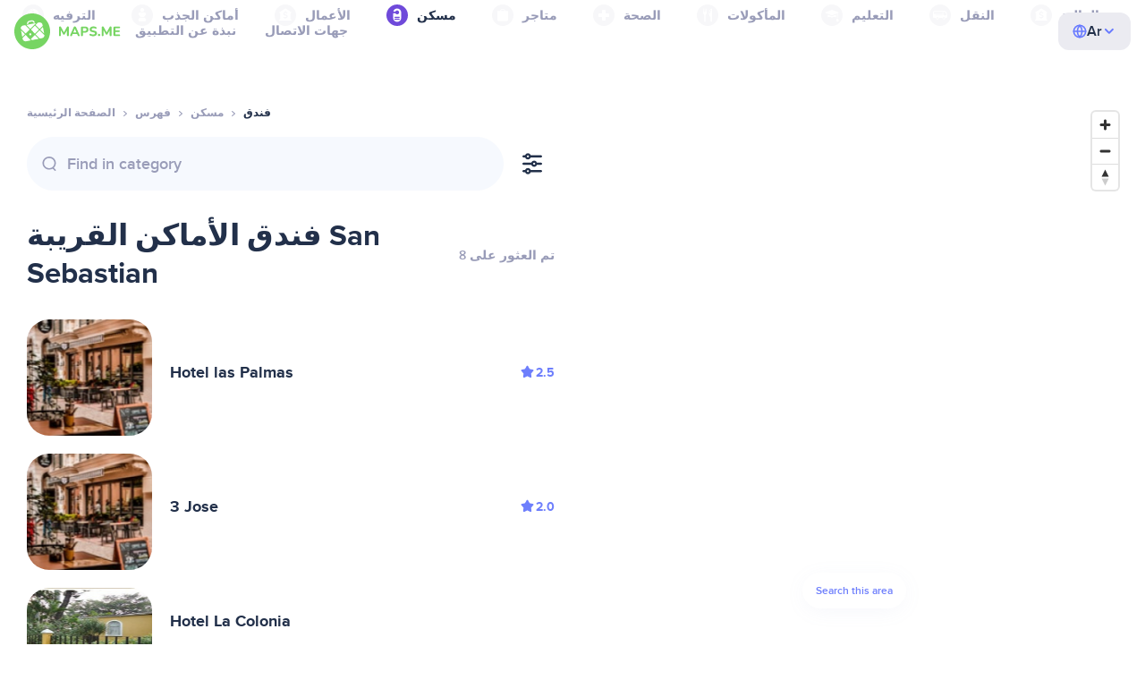

--- FILE ---
content_type: text/html;charset=UTF-8
request_url: https://ae.maps.me/catalog/lodging/tourism-hotel/guatemala/san-sebastian-1039835807/
body_size: 93445
content:
<!DOCTYPE html>
<html>
  <head>
    
    <meta http-equiv="Content-Type" content="text/html; charset=utf-8" />
    <meta
      name="viewport"
      content="width=device-width, initial-scale=1.0, maximum-scale=1.0, user-scalable=0"
    />

    
    
    
    <meta
      name="description"
      content="يوجد فندق من المطاعم في 8، San Sebastian. ابحث عن المطاعم وصنفها بحسب التصنيف والمزايا والتقييمات الواردة عن المنطقة الواقعة في San Sebastian، 8.‏‏فندق: توجد 8 من الأماكن متوفرة في San Sebastian، Guatemala. ابحث عن فندق وصنفها بحسب التصنيف والمزايا والتقييمات في Guatemala للمنطقة الواقعة في مدينة San Sebastian."
    />
    

    <link
      rel="apple-touch-icon"
      sizes="180x180"
      href="/img/favicon/apple-touch-icon.png"
    />
    <link
      rel="icon"
      type="image/png"
      sizes="32x32"
      href="/img/favicon/favicon-32x32.png"
    />
    <link
      rel="icon"
      type="image/png"
      sizes="16x16"
      href="/img/favicon/favicon-16x16.png"
    />
    <link rel="manifest" href="/img/favicon/site.webmanifest" />
    <link
      rel="mask-icon"
      href="/img/favicon/safari-pinned-tab.svg"
      color="#77d563"
    />
    <meta name="msapplication-TileColor" content="#00aba9" />
    <meta name="theme-color" content="#ffffff" />

    <title
    >فندق القريبة من مدينة San Sebastian في Guatemala والعناوين والمواقع الإلكترونية في دليل مسكن. نزّل خرائط MAPS.ME التي تعمل دون الاتصال بالإنترنت.</title>
    
    
    
    
    
    

    <!--Google-->
    <meta
      itemprop="name"
      content="تطبيق MAPS.ME أو (MapsWithMe) عبارة عن خرائط مُفصلة للعالم يمكن تصفحها دون الاتصال بالإنترنت على هواتف iPhone وiPad وAndroid"
    />
    <meta
      itemprop="description"
      content="تطبيق MAPS.ME أو (MapsWithMe) عبارة عن خرائط للعالم أجمع يمكن تصفحها دون الاتصال بالإنترنت. خريطة الولايات المتحدة: نيويورك وسان فرانسيسكو وواشنطن. خريطة فرنسا: باريس. خريطة إيطاليا: روما وفينيسيا وفلورنسا وريميني. خريطة إسبانيا: برشلونة ومدريد. وخرائط اليابان وبريطانيا العظمى وتركيا وروسيا والهند. لأجهزة Android وiOS."
    />
    <meta itemprop="image" content="/img/logo.png" />
    <!--Twitter-->
    <meta name="twitter:card" content="summary" />
    <meta
      name="twitter:title"
      content="تطبيق MAPS.ME أو (MapsWithMe) عبارة عن خرائط مُفصلة للعالم يمكن تصفحها دون الاتصال بالإنترنت على هواتف iPhone وiPad وAndroid"
    />
    <meta
      name="twitter:description"
      content="تطبيق MAPS.ME أو (MapsWithMe) عبارة عن خرائط للعالم أجمع يمكن تصفحها دون الاتصال بالإنترنت. خريطة الولايات المتحدة: نيويورك وسان فرانسيسكو وواشنطن. خريطة فرنسا: باريس. خريطة إيطاليا: روما وفينيسيا وفلورنسا وريميني. خريطة إسبانيا: برشلونة ومدريد. وخرائط اليابان وبريطانيا العظمى وتركيا وروسيا والهند. لأجهزة Android وiOS."
    />
    <meta name="twitter:image:src" content="/img/logo.png" />
    <!--Facebook-->
    <meta
      property="og:site_name"
      content="تطبيق MAPS.ME أو (MapsWithMe) عبارة عن خرائط مُفصلة للعالم يمكن تصفحها دون الاتصال بالإنترنت على هواتف iPhone وiPad وAndroid"
    />
    <meta
      property="og:description"
      content="تطبيق MAPS.ME أو (MapsWithMe) عبارة عن خرائط للعالم أجمع يمكن تصفحها دون الاتصال بالإنترنت. خريطة الولايات المتحدة: نيويورك وسان فرانسيسكو وواشنطن. خريطة فرنسا: باريس. خريطة إيطاليا: روما وفينيسيا وفلورنسا وريميني. خريطة إسبانيا: برشلونة ومدريد. وخرائط اليابان وبريطانيا العظمى وتركيا وروسيا والهند. لأجهزة Android وiOS."
    />
    <meta property="og:image" content="/img/logo.png" />
    <meta
      property="og:title"
      content="تطبيق MAPS.ME أو (MapsWithMe) عبارة عن خرائط مُفصلة للعالم يمكن تصفحها دون الاتصال بالإنترنت على هواتف iPhone وiPad وAndroid"
    />
    <meta property="og:type" content="website" />
    <meta property="og:url" content="https://ae.maps.me" />
    <link
      rel="alternate"
      hreflang="en"
      href="https://maps.me/catalog/lodging/tourism-hotel/guatemala/san-sebastian-1039835807/"
    /><link
      rel="alternate"
      hreflang="ar"
      href="https://ae.maps.me/catalog/lodging/tourism-hotel/guatemala/san-sebastian-1039835807/"
    /><link
      rel="alternate"
      hreflang="pt-br"
      href="https://br.maps.me/catalog/lodging/tourism-hotel/guatemala/san-sebastian-1039835807/"
    /><link
      rel="alternate"
      hreflang="fr"
      href="https://fr.maps.me/catalog/lodging/tourism-hotel/guatemala/san-sebastian-1039835807/"
    /><link
      rel="alternate"
      hreflang="de"
      href="https://de.maps.me/catalog/lodging/tourism-hotel/guatemala/san-sebastian-1039835807/"
    /><link
      rel="alternate"
      hreflang="it"
      href="https://it.maps.me/catalog/lodging/tourism-hotel/guatemala/san-sebastian-1039835807/"
    /><link
      rel="alternate"
      hreflang="ru"
      href="https://ru.maps.me/catalog/lodging/tourism-hotel/guatemala/san-sebastian-1039835807/"
    /><link
      rel="alternate"
      hreflang="zh"
      href="https://cn.maps.me/catalog/lodging/tourism-hotel/guatemala/san-sebastian-1039835807/"
    /><link
      rel="alternate"
      hreflang="zf"
      href="https://zf.maps.me/catalog/lodging/tourism-hotel/guatemala/san-sebastian-1039835807/"
    /><link
      rel="alternate"
      hreflang="es"
      href="https://es.maps.me/catalog/lodging/tourism-hotel/guatemala/san-sebastian-1039835807/"
    /><link
      rel="alternate"
      hreflang="tr"
      href="https://tr.maps.me/catalog/lodging/tourism-hotel/guatemala/san-sebastian-1039835807/"
    /><link
      rel="alternate"
      hreflang="hi"
      href="https://hi.maps.me/catalog/lodging/tourism-hotel/guatemala/san-sebastian-1039835807/"
    /><link
      rel="alternate"
      hreflang="vi"
      href="https://vn.maps.me/catalog/lodging/tourism-hotel/guatemala/san-sebastian-1039835807/"
    /><link
      rel="alternate"
      hreflang="ja"
      href="https://ja.maps.me/catalog/lodging/tourism-hotel/guatemala/san-sebastian-1039835807/"
    /><link
      rel="alternate"
      hreflang="ko"
      href="https://ko.maps.me/catalog/lodging/tourism-hotel/guatemala/san-sebastian-1039835807/"
    />
    
    <!--social end-->

    <link
      href="/css/light-theme.css"
      rel="stylesheet"
      type="text/css"
    />
    

    <link href="/css/style.css" rel="stylesheet" type="text/css" />
    <link href="/css/mobile.css" rel="stylesheet" type="text/css" />
    <link href="/css/header.css" rel="stylesheet" type="text/css" />
    <meta property="og:test" content="light" />

    <!-- Google Tag Manager -->
    <script>
      (function (w, d, s, l, i) {
        w[l] = w[l] || [];
        w[l].push({
          "gtm.start": new Date().getTime(),
          event: "gtm.js",
        });
        var f = d.getElementsByTagName(s)[0],
          j = d.createElement(s),
          dl = l != "dataLayer" ? "&l=" + l : "";
        j.async = true;
        j.src = "https://www.googletagmanager.com/gtm.js?id=" + i + dl;
        f.parentNode.insertBefore(j, f);
      })(window, document, "script", "dataLayer", "GTM-T43L9CP");
    </script>
    <!-- End Google Tag Manager -->
    <script
      src="//geoip-js.com/js/apis/geoip2/v2.1/geoip2.js"
      type="text/javascript"
    ></script>
  
    <script src="https://api.mapbox.com/mapbox-gl-js/v1.12.0/mapbox-gl.js"></script>
    <link
      href="https://api.mapbox.com/mapbox-gl-js/v1.12.0/mapbox-gl.css"
      rel="stylesheet"
    />
  </head>
  <body class="theme-light">
    <div class="mainwrap">
      <div class="top-content">
        <header
    class="page-header"
  >
    <div class="page-header-content-wrapper">
      <div class="page-header-left-side">
        <a
          class="page-header-logo page-header-logo--long"
          href="/"
          ><img src="/img/logo-full.svg" alt="Maps.me" />
        </a>
        <a
          class="page-header-logo page-header-logo--short"
          href="/"
          ><img src="/img/logo.svg" alt="Maps.me" />
        </a>
        <div class="page-header-navigation js-page-header-navigation">
          <div
            class="page-header-languages page-header-languages--mobile js-page-header-languages-block"
          >
            <div
              class="page-header-languages-current js-page-header-languages-current"
            >
              <div>
                <img src="/img/globe.svg" />
                <div>Ar</div>
              </div>
              <img class="chevron" src="/img/chevron-up.svg" />
            </div>
            <div class="page-header-back js-page-header-languages-current">
              <img src="/img/chevron-left.svg" />
              Menu
            </div>
            <div class="page-header-languages-list">
              <a
                class="filters-check"
                href="https://maps.me/catalog/lodging/tourism-hotel/guatemala/san-sebastian-1039835807/"
              >
                <span class="checkbox"></span
                ><span>English</span>
              </a><a
                class="filters-check active"
                href="https://ae.maps.me/catalog/lodging/tourism-hotel/guatemala/san-sebastian-1039835807/"
              >
                <span class="checkbox"></span
                ><span>Arabic</span>
              </a><a
                class="filters-check"
                href="https://br.maps.me/catalog/lodging/tourism-hotel/guatemala/san-sebastian-1039835807/"
              >
                <span class="checkbox"></span
                ><span>Brazil</span>
              </a><a
                class="filters-check"
                href="https://fr.maps.me/catalog/lodging/tourism-hotel/guatemala/san-sebastian-1039835807/"
              >
                <span class="checkbox"></span
                ><span>French</span>
              </a><a
                class="filters-check"
                href="https://de.maps.me/catalog/lodging/tourism-hotel/guatemala/san-sebastian-1039835807/"
              >
                <span class="checkbox"></span
                ><span>German</span>
              </a><a
                class="filters-check"
                href="https://it.maps.me/catalog/lodging/tourism-hotel/guatemala/san-sebastian-1039835807/"
              >
                <span class="checkbox"></span
                ><span>Italian</span>
              </a><a
                class="filters-check"
                href="https://ru.maps.me/catalog/lodging/tourism-hotel/guatemala/san-sebastian-1039835807/"
              >
                <span class="checkbox"></span
                ><span>Russian</span>
              </a><a
                class="filters-check"
                href="https://cn.maps.me/catalog/lodging/tourism-hotel/guatemala/san-sebastian-1039835807/"
              >
                <span class="checkbox"></span
                ><span>Simplified China</span>
              </a><a
                class="filters-check"
                href="https://zf.maps.me/catalog/lodging/tourism-hotel/guatemala/san-sebastian-1039835807/"
              >
                <span class="checkbox"></span
                ><span>Traditional China</span>
              </a><a
                class="filters-check"
                href="https://es.maps.me/catalog/lodging/tourism-hotel/guatemala/san-sebastian-1039835807/"
              >
                <span class="checkbox"></span
                ><span>Spanish</span>
              </a><a
                class="filters-check"
                href="https://tr.maps.me/catalog/lodging/tourism-hotel/guatemala/san-sebastian-1039835807/"
              >
                <span class="checkbox"></span
                ><span>Turkey</span>
              </a><a
                class="filters-check"
                href="https://hi.maps.me/catalog/lodging/tourism-hotel/guatemala/san-sebastian-1039835807/"
              >
                <span class="checkbox"></span
                ><span>India</span>
              </a><a
                class="filters-check"
                href="https://vn.maps.me/catalog/lodging/tourism-hotel/guatemala/san-sebastian-1039835807/"
              >
                <span class="checkbox"></span
                ><span>Vietnam</span>
              </a><a
                class="filters-check"
                href="https://ja.maps.me/catalog/lodging/tourism-hotel/guatemala/san-sebastian-1039835807/"
              >
                <span class="checkbox"></span
                ><span>Japanese</span>
              </a><a
                class="filters-check"
                href="https://ko.maps.me/catalog/lodging/tourism-hotel/guatemala/san-sebastian-1039835807/"
              >
                <span class="checkbox"></span
                ><span>Korean</span>
              </a>
            </div>
          </div>
          <ul class="js-navigation-list">
            <li
            >
              <a
                class="link"
                href="/app/"
                >نبذة عن التطبيق</a
              >
              <img src="/img/chevron-nav.svg" />
            </li>
            <li
            >
              <a
                class="link"
                href="/contacts/"
                >جهات الاتصال</a
              >
              <img src="/img/chevron-nav.svg" />
            </li>
          </ul>
        </div>
      </div>

      <div
        class="page-header-languages js-page-header-languages-block"
      >
        <div
          class="page-header-languages-current js-page-header-languages-current"
        >
          <img src="/img/globe.svg" />
          <div>Ar</div>
          <img class="chevron" src="/img/chevron-up.svg" />
        </div>

        <div class="page-header-languages-list">
          <a
            class="filters-check"
            href="https://maps.me/catalog/lodging/tourism-hotel/guatemala/san-sebastian-1039835807/"
          >
            <span class="checkbox"></span
            ><span>English</span>
          </a><a
            class="filters-check active"
            href="https://ae.maps.me/catalog/lodging/tourism-hotel/guatemala/san-sebastian-1039835807/"
          >
            <span class="checkbox"></span
            ><span>Arabic</span>
          </a><a
            class="filters-check"
            href="https://br.maps.me/catalog/lodging/tourism-hotel/guatemala/san-sebastian-1039835807/"
          >
            <span class="checkbox"></span
            ><span>Brazil</span>
          </a><a
            class="filters-check"
            href="https://fr.maps.me/catalog/lodging/tourism-hotel/guatemala/san-sebastian-1039835807/"
          >
            <span class="checkbox"></span
            ><span>French</span>
          </a><a
            class="filters-check"
            href="https://de.maps.me/catalog/lodging/tourism-hotel/guatemala/san-sebastian-1039835807/"
          >
            <span class="checkbox"></span
            ><span>German</span>
          </a><a
            class="filters-check"
            href="https://it.maps.me/catalog/lodging/tourism-hotel/guatemala/san-sebastian-1039835807/"
          >
            <span class="checkbox"></span
            ><span>Italian</span>
          </a><a
            class="filters-check"
            href="https://ru.maps.me/catalog/lodging/tourism-hotel/guatemala/san-sebastian-1039835807/"
          >
            <span class="checkbox"></span
            ><span>Russian</span>
          </a><a
            class="filters-check"
            href="https://cn.maps.me/catalog/lodging/tourism-hotel/guatemala/san-sebastian-1039835807/"
          >
            <span class="checkbox"></span
            ><span>Simplified China</span>
          </a><a
            class="filters-check"
            href="https://zf.maps.me/catalog/lodging/tourism-hotel/guatemala/san-sebastian-1039835807/"
          >
            <span class="checkbox"></span
            ><span>Traditional China</span>
          </a><a
            class="filters-check"
            href="https://es.maps.me/catalog/lodging/tourism-hotel/guatemala/san-sebastian-1039835807/"
          >
            <span class="checkbox"></span
            ><span>Spanish</span>
          </a><a
            class="filters-check"
            href="https://tr.maps.me/catalog/lodging/tourism-hotel/guatemala/san-sebastian-1039835807/"
          >
            <span class="checkbox"></span
            ><span>Turkey</span>
          </a><a
            class="filters-check"
            href="https://hi.maps.me/catalog/lodging/tourism-hotel/guatemala/san-sebastian-1039835807/"
          >
            <span class="checkbox"></span
            ><span>India</span>
          </a><a
            class="filters-check"
            href="https://vn.maps.me/catalog/lodging/tourism-hotel/guatemala/san-sebastian-1039835807/"
          >
            <span class="checkbox"></span
            ><span>Vietnam</span>
          </a><a
            class="filters-check"
            href="https://ja.maps.me/catalog/lodging/tourism-hotel/guatemala/san-sebastian-1039835807/"
          >
            <span class="checkbox"></span
            ><span>Japanese</span>
          </a><a
            class="filters-check"
            href="https://ko.maps.me/catalog/lodging/tourism-hotel/guatemala/san-sebastian-1039835807/"
          >
            <span class="checkbox"></span
            ><span>Korean</span>
          </a>
        </div>
      </div>

      <div class="mobile-menu-button js-mobile-menu-button">
        <img
          class="mobile-menu-image--burger"
          src="/img/burger.svg"
          alt="Maps.me"
        />
        <img
          class="mobile-menu-image--cross"
          src="/img/burger-close.svg"
          alt="Maps.me"
        />
      </div>
    </div>
    <div class="snackbar-error" id="error-alert">
      <div class="snackbar-error-text-container" variant="error"><span class="snackbar-error-text">This section is not available yet</span></div>
      <div class="snackbar-error-icon"><svg width="24" height="24" viewBox="0 0 24 24" fill="none" xmlns="http://www.w3.org/2000/svg"><path d="M12 22C9.34711 22.0024 6.80218 20.9496 4.9263 19.0737C3.05042 17.1978 1.99762 14.6529 2 12V11.8C2.08179 7.79223 4.5478 4.22016 8.26637 2.72307C11.9849 1.22597 16.2381 2.0929 19.074 4.92601C21.9365 7.78609 22.7932 12.0893 21.2443 15.8276C19.6955 19.5659 16.0465 22.0024 12 22ZM12 13.41L13.885 15.295C14.2744 15.6844 14.9056 15.6844 15.295 15.295C15.6844 14.9056 15.6844 14.2744 15.295 13.885L13.41 12L15.295 10.115C15.6844 9.72565 15.6844 9.09437 15.295 8.70501C14.9056 8.31565 14.2744 8.31565 13.885 8.70501L12 10.59L10.115 8.70501C9.72565 8.31565 9.09437 8.31565 8.70501 8.70501C8.31565 9.09437 8.31565 9.72565 8.70501 10.115L10.59 12L8.70508 13.8849C8.31568 14.2743 8.31568 14.9057 8.70508 15.2951C9.09442 15.6844 9.72566 15.6845 10.1151 15.2952L12 13.411V13.41Z" fill="white"></path></svg></div>
    </div>
  </header>
        <!-- end .header-->
        
        
          <div class="top-categories">
    <div class="container">
        <div class="swiper-container">
            <div class="swiper-wrapper">
                <div class="swiper-slide">
                    <div class="menu-category js_open_block"
                         style="--color: #319CFF">
                        <div class="menu-category-head link js_toggle_categories"> <span class="pic">
                                                                            <img src="/img/categories/entertainment-7d60ce76e86377e2fc948d0865602163.svg"
                                                                                 width="24" height="24" alt=""/>
                                                                            </span><span>الترفيه</span>
                        </div>
                        <!-- end .menu-category-head-->
                        <div class="popup">
                            <div class="popup-scroll">
                                <div class="popup-ind">
                                    <ul>
                                        <li>
                                            <a href="/catalog/recreation/sport-athletics/">ألعاب بدنية</a>
                                        </li>
                                        <li>
                                            <a href="/catalog/recreation/sport-basketball/">ملعب كرة سلة</a>
                                        </li>
                                        <li>
                                            <a href="/catalog/recreation/amenity-casino/">كازينو</a>
                                        </li>
                                        <li>
                                            <a href="/catalog/recreation/amenity-cinema/">سينما</a>
                                        </li>
                                        <li>
                                            <a href="/catalog/recreation/leisure-fitness_centre/">مركز لياقة بدنية</a>
                                        </li>
                                        <li>
                                            <a href="/catalog/recreation/sport-football/">ملعب كرة قدم</a>
                                        </li>
                                        <li>
                                            <a href="/catalog/recreation/amenity-library/">مكتبة</a>
                                        </li>
                                        <li>
                                            <a href="/catalog/recreation/sport-multi/">ملاعب الرياضات المتعددة</a>
                                        </li>
                                        <li>
                                            <a href="/catalog/recreation/amenity-nightclub/">نادِ ليلي</a>
                                        </li>
                                        <li>
                                            <a href="/catalog/recreation/leisure-park/">متنزه</a>
                                        </li>
                                        <li>
                                            <a href="/catalog/recreation/man_made-pier/">رصيف بحري</a>
                                        </li>
                                        <li>
                                            <a href="/catalog/recreation/leisure-sauna/">ساونا</a>
                                        </li>
                                        <li>
                                            <a href="/catalog/recreation/leisure-stadium/">استاد</a>
                                        </li>
                                        <li>
                                            <a href="/catalog/recreation/leisure-swimming_pool/">حمام سباحة</a>
                                        </li>
                                        <li>
                                            <a href="/catalog/recreation/amenity-theatre/">مسرح</a>
                                        </li>
                                        <li>
                                            <a href="/catalog/recreation/leisure-water_park/">حديقة مائية</a>
                                        </li>
                                        <li>
                                            <a href="/catalog/recreation/tourism-zoo/">حديقة حيوان</a>
                                        </li>
                                    </ul>
                                </div>
                                <!-- end .popup-ind-->
                            </div>
                            <!-- end .popup-scroll-->
                            <div class="popup-arr"></div>
                        </div>
                        <!-- end .popup-->
                    </div>
                    <!-- end .menu-category-->
                </div>
                <div class="swiper-slide">
                    <div class="menu-category js_open_block"
                         style="--color: #AF63BC">
                        <div class="menu-category-head link js_toggle_categories"> <span class="pic">
                                                                            <img src="/img/categories/attractions-86345dd157fbd2a77d6e6ec71715c2bc.svg"
                                                                                 width="24" height="24" alt=""/>
                                                                            </span><span>أماكن الجذب</span>
                        </div>
                        <!-- end .menu-category-head-->
                        <div class="popup">
                            <div class="popup-scroll">
                                <div class="popup-ind">
                                    <ul>
                                        <li>
                                            <a href="/catalog/attractions/tourism-attraction/">مزار سياحي</a>
                                        </li>
                                        <li>
                                            <a href="/catalog/attractions/historic-castle/">قلعة</a>
                                        </li>
                                        <li>
                                            <a href="/catalog/attractions/amenity-place_of_worship-christian/">كنيسة</a>
                                        </li>
                                        <li>
                                            <a href="/catalog/attractions/historic-memorial/">نصب تذكاري</a>
                                        </li>
                                        <li>
                                            <a href="/catalog/attractions/historic-monument/">معلَم</a>
                                        </li>
                                        <li>
                                            <a href="/catalog/attractions/amenity-place_of_worship-muslim/">Mosque</a>
                                        </li>
                                        <li>
                                            <a href="/catalog/attractions/tourism-museum/">متحف</a>
                                        </li>
                                        <li>
                                            <a href="/catalog/attractions/amenity-place_of_worship-jewish/">معبد يهودي</a>
                                        </li>
                                        <li>
                                            <a href="/catalog/attractions/amenity-place_of_worship-taoist/">معبد</a>
                                        </li>
                                        <li>
                                            <a href="/catalog/attractions/historic-tomb/">مقبرة</a>
                                        </li>
                                        <li>
                                            <a href="/catalog/attractions/tourism-viewpoint/">مكان جذب</a>
                                        </li>
                                        <li>
                                            <a href="/catalog/attractions/historic-wayside_shrine/">ضريح سياحي</a>
                                        </li>
                                    </ul>
                                </div>
                                <!-- end .popup-ind-->
                            </div>
                            <!-- end .popup-scroll-->
                            <div class="popup-arr"></div>
                        </div>
                        <!-- end .popup-->
                    </div>
                    <!-- end .menu-category-->
                </div>
                <div class="swiper-slide">
                    <div class="menu-category js_open_block"
                         style="--color: #5D36B0">
                        <div class="menu-category-head link js_toggle_categories"> <span class="pic">
                                                                            <img src="/img/categories/business-b610e905c38c339acb539c8a6bb3a4c7.svg"
                                                                                 width="24" height="24" alt=""/>
                                                                            </span><span>الأعمال</span>
                        </div>
                        <!-- end .menu-category-head-->
                        <div class="popup">
                            <div class="popup-scroll">
                                <div class="popup-ind">
                                    <ul>
                                        <li>
                                            <a href="/catalog/business/shop-car_parts/">قطع غيار السيارات</a>
                                        </li>
                                        <li>
                                            <a href="/catalog/business/shop-car/">ورشة سيارات</a>
                                        </li>
                                        <li>
                                            <a href="/catalog/business/amenity-car_wash/">مغسلة السيارات</a>
                                        </li>
                                        <li>
                                            <a href="/catalog/business/office-company/">مكاتب الشركات</a>
                                        </li>
                                        <li>
                                            <a href="/catalog/business/shop-dry_cleaning/">التنظيف الجاف</a>
                                        </li>
                                        <li>
                                            <a href="/catalog/business/shop-hairdresser/">مصفف شعر</a>
                                        </li>
                                        <li>
                                            <a href="/catalog/business/shop-laundry/">مغسلة</a>
                                        </li>
                                        <li>
                                            <a href="/catalog/business/office-lawyer/">محامي</a>
                                        </li>
                                        <li>
                                            <a href="/catalog/business/shop-optician/">مركز بصريات</a>
                                        </li>
                                        <li>
                                            <a href="/catalog/business/shop-car_repair-tyres/">إصلاح الإطارات</a>
                                        </li>
                                    </ul>
                                </div>
                                <!-- end .popup-ind-->
                            </div>
                            <!-- end .popup-scroll-->
                            <div class="popup-arr"></div>
                        </div>
                        <!-- end .popup-->
                    </div>
                    <!-- end .menu-category-->
                </div>
                <div class="swiper-slide active">
                    <div class="menu-category active js_open_block"
                         style="--color: #6F4ADA">
                        <div class="menu-category-head link js_toggle_categories"> <span class="pic">
                                                                            <img src="/img/categories/lodging-3101fa6373c6a4ce946195c82f9a8b7d.svg"
                                                                                 width="24" height="24" alt=""/>
                                                                            </span><span>مسكن</span>
                        </div>
                        <!-- end .menu-category-head-->
                        <div class="popup">
                            <div class="popup-scroll">
                                <div class="popup-ind">
                                    <ul>
                                        <li>
                                            <a href="/catalog/lodging/tourism-apartment/">شقق</a>
                                        </li>
                                        <li>
                                            <a href="/catalog/lodging/tourism-camp_site/">مخيَم</a>
                                        </li>
                                        <li>
                                            <a href="/catalog/lodging/tourism-guest_house/">دار ضيافة</a>
                                        </li>
                                        <li>
                                            <a href="/catalog/lodging/tourism-hostel/">بيت للشباب</a>
                                        </li>
                                        <li>
                                            <a href="/catalog/lodging/tourism-hotel/">فندق</a>
                                        </li>
                                        <li>
                                            <a href="/catalog/lodging/tourism-motel/">نُزل</a>
                                        </li>
                                    </ul>
                                </div>
                                <!-- end .popup-ind-->
                            </div>
                            <!-- end .popup-scroll-->
                            <div class="popup-arr"></div>
                        </div>
                        <!-- end .popup-->
                    </div>
                    <!-- end .menu-category-->
                </div>
                <div class="swiper-slide">
                    <div class="menu-category js_open_block"
                         style="--color: #999CB8">
                        <div class="menu-category-head link js_toggle_categories"> <span class="pic">
                                                                            <img src="/img/categories/shops-5aea0688e2b2c67948d3fe515282b853.svg"
                                                                                 width="24" height="24" alt=""/>
                                                                            </span><span>متاجر</span>
                        </div>
                        <!-- end .menu-category-head-->
                        <div class="popup">
                            <div class="popup-scroll">
                                <div class="popup-ind">
                                    <ul>
                                        <li>
                                            <a href="/catalog/shops/shop-bakery/">مخبز</a>
                                        </li>
                                        <li>
                                            <a href="/catalog/shops/shop-beauty/">صالون تجميل</a>
                                        </li>
                                        <li>
                                            <a href="/catalog/shops/shop-books/">متجر كتب</a>
                                        </li>
                                        <li>
                                            <a href="/catalog/shops/shop-butcher/">محل جزارة</a>
                                        </li>
                                        <li>
                                            <a href="/catalog/shops/shop-chemist/">صيدلية</a>
                                        </li>
                                        <li>
                                            <a href="/catalog/shops/shop-clothes/">محل ملابس</a>
                                        </li>
                                        <li>
                                            <a href="/catalog/shops/shop-computer/">متجر كمبيوتر</a>
                                        </li>
                                        <li>
                                            <a href="/catalog/shops/shop-department_store/">متجر كبير</a>
                                        </li>
                                        <li>
                                            <a href="/catalog/shops/shop-florist/">بائع زهور</a>
                                        </li>
                                        <li>
                                            <a href="/catalog/shops/shop-furniture/">متجر لبيع الأثاث</a>
                                        </li>
                                        <li>
                                            <a href="/catalog/shops/shop-gift/">محل هدايا</a>
                                        </li>
                                        <li>
                                            <a href="/catalog/shops/shop-hardware/">متجر لبيع الأجهزة</a>
                                        </li>
                                        <li>
                                            <a href="/catalog/shops/shop-jewelry/">مجوهرات</a>
                                        </li>
                                        <li>
                                            <a href="/catalog/shops/shop-kiosk/">كُشك</a>
                                        </li>
                                        <li>
                                            <a href="/catalog/shops/shop-alcohol/">متجر لبيع المشروبات الكحولية</a>
                                        </li>
                                        <li>
                                            <a href="/catalog/shops/shop-mall/">مركز تجاري</a>
                                        </li>
                                        <li>
                                            <a href="/catalog/shops/amenity-marketplace/">سوق</a>
                                        </li>
                                        <li>
                                            <a href="/catalog/shops/shop-pet/">متجر حيوانات أليفة</a>
                                        </li>
                                        <li>
                                            <a href="/catalog/shops/shop-photo/">معمل الصور</a>
                                        </li>
                                        <li>
                                            <a href="/catalog/shops/shop-shoes/">متجر أحذية</a>
                                        </li>
                                        <li>
                                            <a href="/catalog/shops/shop-sports/">سلع رياضية</a>
                                        </li>
                                        <li>
                                            <a href="/catalog/shops/shop-supermarket/">متجر كبير</a>
                                        </li>
                                        <li>
                                            <a href="/catalog/shops/shop-confectionery/">الحلويات</a>
                                        </li>
                                        <li>
                                            <a href="/catalog/shops/shop-ticket/">متجر تذاكر</a>
                                        </li>
                                        <li>
                                            <a href="/catalog/shops/shop-toys/">متجر ألعاب</a>
                                        </li>
                                        <li>
                                            <a href="/catalog/shops/shop-wine/">محل لبيع النبيذ</a>
                                        </li>
                                    </ul>
                                </div>
                                <!-- end .popup-ind-->
                            </div>
                            <!-- end .popup-scroll-->
                            <div class="popup-arr"></div>
                        </div>
                        <!-- end .popup-->
                    </div>
                    <!-- end .menu-category-->
                </div>
                <div class="swiper-slide">
                    <div class="menu-category js_open_block"
                         style="--color: #28DBBB">
                        <div class="menu-category-head link js_toggle_categories"> <span class="pic">
                                                                            <img src="/img/categories/health-a5112ec65e5c888fae2e25462a5ecb0d.svg"
                                                                                 width="24" height="24" alt=""/>
                                                                            </span><span>الصحة</span>
                        </div>
                        <!-- end .menu-category-head-->
                        <div class="popup">
                            <div class="popup-scroll">
                                <div class="popup-ind">
                                    <ul>
                                        <li>
                                            <a href="/catalog/health/amenity-clinic/">عيادة</a>
                                        </li>
                                        <li>
                                            <a href="/catalog/health/amenity-dentist/">طبيب أسنان</a>
                                        </li>
                                        <li>
                                            <a href="/catalog/health/amenity-doctors/">طبيب بشري</a>
                                        </li>
                                        <li>
                                            <a href="/catalog/health/amenity-hospital/">مستشفى</a>
                                        </li>
                                        <li>
                                            <a href="/catalog/health/amenity-pharmacy/">صيدلية</a>
                                        </li>
                                        <li>
                                            <a href="/catalog/health/amenity-veterinary/">طبيب بيطري</a>
                                        </li>
                                    </ul>
                                </div>
                                <!-- end .popup-ind-->
                            </div>
                            <!-- end .popup-scroll-->
                            <div class="popup-arr"></div>
                        </div>
                        <!-- end .popup-->
                    </div>
                    <!-- end .menu-category-->
                </div>
                <div class="swiper-slide">
                    <div class="menu-category js_open_block"
                         style="--color: #24C17D">
                        <div class="menu-category-head link js_toggle_categories"> <span class="pic">
                                                                            <img src="/img/categories/food-482840d98888ee6d80d9694d22bec315.svg"
                                                                                 width="24" height="24" alt=""/>
                                                                            </span><span>المأكولات</span>
                        </div>
                        <!-- end .menu-category-head-->
                        <div class="popup">
                            <div class="popup-scroll">
                                <div class="popup-ind">
                                    <ul>
                                        <li>
                                            <a href="/catalog/food/amenity-bar/">بار</a>
                                        </li>
                                        <li>
                                            <a href="/catalog/food/amenity-cafe/">مقهى</a>
                                        </li>
                                        <li>
                                            <a href="/catalog/food/amenity-fast_food/">المأكولات السريعة</a>
                                        </li>
                                        <li>
                                            <a href="/catalog/food/amenity-pub/">حانة</a>
                                        </li>
                                        <li>
                                            <a href="/catalog/food/amenity-restaurant/">مطعم</a>
                                        </li>
                                    </ul>
                                </div>
                                <!-- end .popup-ind-->
                            </div>
                            <!-- end .popup-scroll-->
                            <div class="popup-arr"></div>
                        </div>
                        <!-- end .popup-->
                    </div>
                    <!-- end .menu-category-->
                </div>
                <div class="swiper-slide">
                    <div class="menu-category js_open_block"
                         style="--color: #1F9983">
                        <div class="menu-category-head link js_toggle_categories"> <span class="pic">
                                                                            <img src="/img/categories/education-6eeba8b3633828a2bc8a5e5849e3b374.svg"
                                                                                 width="24" height="24" alt=""/>
                                                                            </span><span>التعليم</span>
                        </div>
                        <!-- end .menu-category-head-->
                        <div class="popup">
                            <div class="popup-scroll">
                                <div class="popup-ind">
                                    <ul>
                                        <li>
                                            <a href="/catalog/education/amenity-college/">كلية</a>
                                        </li>
                                        <li>
                                            <a href="/catalog/education/amenity-kindergarten/">روضة أطفال</a>
                                        </li>
                                        <li>
                                            <a href="/catalog/education/amenity-school/">مدرسة</a>
                                        </li>
                                        <li>
                                            <a href="/catalog/education/amenity-university/">جامعة</a>
                                        </li>
                                    </ul>
                                </div>
                                <!-- end .popup-ind-->
                            </div>
                            <!-- end .popup-scroll-->
                            <div class="popup-arr"></div>
                        </div>
                        <!-- end .popup-->
                    </div>
                    <!-- end .menu-category-->
                </div>
                <div class="swiper-slide">
                    <div class="menu-category js_open_block"
                         style="--color: #FB4D6D">
                        <div class="menu-category-head link js_toggle_categories"> <span class="pic">
                                                                            <img src="/img/categories/transport-5f3701dbe5fcb3435103f1d33304467b.svg"
                                                                                 width="24" height="24" alt=""/>
                                                                            </span><span>النقل</span>
                        </div>
                        <!-- end .menu-category-head-->
                        <div class="popup">
                            <div class="popup-scroll">
                                <div class="popup-ind">
                                    <ul>
                                        <li>
                                            <a href="/catalog/transport/aeroway-aerodrome/">مطار</a>
                                        </li>
                                        <li>
                                            <a href="/catalog/transport/amenity-bus_station/">محطة حافلات</a>
                                        </li>
                                        <li>
                                            <a href="/catalog/transport/amenity-car_rental/">تأجير السيارات</a>
                                        </li>
                                        <li>
                                            <a href="/catalog/transport/amenity-car_sharing/">مشاركة السيارات</a>
                                        </li>
                                        <li>
                                            <a href="/catalog/transport/amenity-fuel/">محطة وقود</a>
                                        </li>
                                        <li>
                                            <a href="/catalog/transport/amenity-parking/">أماكن انتظار السيارات</a>
                                        </li>
                                        <li>
                                            <a href="/catalog/transport/railway-subway_entrance/">مترو الأنفاق</a>
                                        </li>
                                        <li>
                                            <a href="/catalog/transport/amenity-taxi/">تاكسي</a>
                                        </li>
                                        <li>
                                            <a href="/catalog/transport/railway-station/">محطة قطار</a>
                                        </li>
                                    </ul>
                                </div>
                                <!-- end .popup-ind-->
                            </div>
                            <!-- end .popup-scroll-->
                            <div class="popup-arr"></div>
                        </div>
                        <!-- end .popup-->
                    </div>
                    <!-- end .menu-category-->
                </div>
                <div class="swiper-slide">
                    <div class="menu-category js_open_block"
                         style="--color: #82C3FF">
                        <div class="menu-category-head link js_toggle_categories"> <span class="pic">
                                                                            <img src="/img/categories/finance-b610e905c38c339acb539c8a6bb3a4c7.svg"
                                                                                 width="24" height="24" alt=""/>
                                                                            </span><span>المالية</span>
                        </div>
                        <!-- end .menu-category-head-->
                        <div class="popup">
                            <div class="popup-scroll">
                                <div class="popup-ind">
                                    <ul>
                                        <li>
                                            <a href="/catalog/finance/amenity-atm/">ماكينة الصراف الآلي</a>
                                        </li>
                                        <li>
                                            <a href="/catalog/finance/amenity-bank/">بنك</a>
                                        </li>
                                        <li>
                                            <a href="/catalog/finance/amenity-post_office/">مكتب بريد</a>
                                        </li>
                                    </ul>
                                </div>
                                <!-- end .popup-ind-->
                            </div>
                            <!-- end .popup-scroll-->
                            <div class="popup-arr"></div>
                        </div>
                        <!-- end .popup-->
                    </div>
                    <!-- end .menu-category-->
                </div>
                <!-- end .swiper-slide-->
            </div>
            <!-- end .swiper-wrapper-->
        </div>
        <!-- end .swiper-container-->
    </div>
    <!-- end .container-->
</div>
        
        
        <!-- end .top-categories-->
      </div>
      <!-- end .top-content-->
      <div class="content">
        <div class="top-content-place with-cat"></div>
        <div class="content-with-map">
          <div class="container">
            <div class="breadcrumbs">
              <div class="grid">
                <div>
                  <a href="/"
                    ><span>الصفحة الرئيسية</span></a
                  >
                </div>
                <div class="arr">
                  <svg width="12" height="12">
                    <use xlink:href="/img/sprite.svg#rarr-12"></use>
                  </svg>
                </div>
                <div>
                  <a href="/catalog"
                    ><span>فهرس</span></a
                  >
                </div>
                <div class="arr">
                  <svg width="12" height="12">
                    <use xlink:href="/img/sprite.svg#rarr-12"></use>
                  </svg>
                </div>
                <div>
                  <a
                    href="/catalog/lodging/"
                  >
                    <span>مسكن</span>
                  </a>
                </div>
                <div class="arr">
                  <svg width="12" height="12">
                    <use xlink:href="/img/sprite.svg#rarr-12"></use>
                  </svg>
                </div>
                <div>
                  <span>فندق</span>
                </div>
              </div>
              <!-- end .grid-->
            </div>
            <!-- end .breadcrumbs-->
            <form
              action="/catalog/lodging/tourism-hotel/"
              class="big-search has-filters"
            >
              <div class="input placeholder input-big input-search">
                <input
                  type="search"
                  placeholder="Find in category" id="searchString" name="searchString" value=""
                />
                <div class="pic">
                  <svg width="20" height="20">
                    <use xlink:href="/img/sprite.svg#search-20"></use>
                  </svg>
                </div>
                <div class="clear">
                  <svg width="24" height="24">
                    <use xlink:href="/img/sprite.svg#cross-24"></use>
                  </svg>
                </div>
              </div>
              <!-- end .input-->
              <div
                class="filters js_open_block"
              >
                <div class="toggle js_toggle">
                  <svg width="24" height="24">
                    <use xlink:href="/img/sprite.svg#filter-24"></use>
                  </svg>
                </div>
                <!-- end .toggle-->
                <div class="popup">
                  <div class="popup-scroll">
                    <div class="popup-ind">
                      <a
                        class="filters-check"
                        href="/catalog/lodging/tourism-hotel/?wifi=true"
                      >
                        <span class="checkbox"></span><span>Wi-Fi</span>
                      </a>
                      <!-- end .filters-check-->
                      
                      <!-- end .filters-check-->
                      <div class="filters-checks">
                        <a
                          href="/catalog/lodging/tourism-hotel/?priceTier=1"
                        >
                          <span>$</span>
                        </a>
                        <a
                          href="/catalog/lodging/tourism-hotel/?priceTier=2"
                        >
                          <span>$$</span>
                        </a>
                        <a
                          href="/catalog/lodging/tourism-hotel/?priceTier=3"
                        >
                          <span>$$$</span>
                        </a>
                        <a
                          href="/catalog/lodging/tourism-hotel/?priceTier=4"
                        >
                          <span>$$$$</span>
                        </a>
                      </div>
                      <!-- end .filters-checks-->
                      <a
                        class="filters-check"
                        href="/catalog/lodging/tourism-hotel/?wheelchair=true"
                      >
                        <span class="checkbox"></span
                        ><span>Wheelchair active</span>
                      </a>
                      <!-- end .filters-check-->
                      <div class="filters-clear">
                        <a
                          class="link"
                          type="reset"
                          href="/catalog/lodging/tourism-hotel/"
                          >Clear</a
                        >
                      </div>
                      <!-- end .filters-clear-->
                    </div>
                    <!-- end .popup-ind-->
                  </div>
                  <!-- end .popup-scroll-->
                  <div class="popup-arr"></div>
                </div>
                <!-- end .popup-->
              </div>
              <!-- end .filters-->
            </form>
            <!-- end .big-search-->

            <div
              class="results-title"
            >
              <div class="top">
                
                <h1
                  class="title-33"
                >فندق الأماكن القريبة San Sebastian</h1>
                
                <div
                  class="num"
                >تم العثور على 8</div>
              </div>
              <!-- end .top-->
            </div>
            <!-- end .results-title-->
            <div
              class="list-places"
            >
              
                <div class="el" id="58a990ea39a016dfa714697b">
    <div class="card-wide">
        <a class="head"
           href="/catalog/lodging/tourism-hotel/hotel-las-palmas-9223372037255641175/">
            <div class="photo"><img src="/img/temp/1.jpg" width="280"
                                    height="260" alt=""/></div>
            <!-- end .photo-->
            <div class="wrap">
                <div class="top">
                    <h2 class="name">Hotel las Palmas</h2>
                    <div class="info-stars">
                        <span class="pic">
                    <svg width="15" height="15">
                            <use xlink:href="/img/sprite.svg#star-15"></use>
                    </svg>
                    </span>
                        <span>2.5</span>
                    </div>
                    <!-- end .info-stars-->
                </div>
                <!-- end .top-->
                <div class="info">
                    <div class="l">
                        <div>
                            
                            
                        </div>
                        
                        <!-- end .info-place-->
                    </div>
                    <!-- end .l-->
                </div>
                <!-- end .info-->
                <div class="tags">
                    
                    <ul class="hide">
                    </ul>
                    
                </div>
                <!-- end .tags-->
            </div>
            <!-- end .wrap-->
        </a>
        <!-- end .head-->
        
        <!-- end .descr-->
    </div>
    <!-- end .card-wide-->
</div>
                
              
              
                <div class="el" id="58a9911639a016dfa7146ecd">
    <div class="card-wide">
        <a class="head"
           href="/catalog/lodging/tourism-hotel/3-jose-9223372037255656344/">
            <div class="photo"><img src="/img/temp/1.jpg" width="280"
                                    height="260" alt=""/></div>
            <!-- end .photo-->
            <div class="wrap">
                <div class="top">
                    <h2 class="name">3 Jose</h2>
                    <div class="info-stars">
                        <span class="pic">
                    <svg width="15" height="15">
                            <use xlink:href="/img/sprite.svg#star-15"></use>
                    </svg>
                    </span>
                        <span>2.0</span>
                    </div>
                    <!-- end .info-stars-->
                </div>
                <!-- end .top-->
                <div class="info">
                    <div class="l">
                        <div>
                            
                            
                        </div>
                        
                        <!-- end .info-place-->
                    </div>
                    <!-- end .l-->
                </div>
                <!-- end .info-->
                <div class="tags">
                    
                    <ul class="hide">
                    </ul>
                    
                </div>
                <!-- end .tags-->
            </div>
            <!-- end .wrap-->
        </a>
        <!-- end .head-->
        
        <!-- end .descr-->
    </div>
    <!-- end .card-wide-->
</div>
                
              
              
                <div class="el" id="5b320f7290f05a1a36296bf0">
    <div class="card-wide">
        <a class="head"
           href="/catalog/lodging/tourism-hotel/hotel-la-colonia-2225684b/">
            <div class="photo"><img src="https://fastly.4sqi.net/img/general/320x240/87388367_pNRTFvnR2TdizXJtGzTSob0e3xCXx-uAcYJ0nUuelXw.jpg" width="280"
                                    height="260" alt=""/></div>
            <!-- end .photo-->
            <div class="wrap">
                <div class="top">
                    <h2 class="name">Hotel La Colonia</h2>
                    
                    <!-- end .info-stars-->
                </div>
                <!-- end .top-->
                <div class="info">
                    <div class="l">
                        <div>
                            
                            
                        </div>
                        <div class="info-place">
                            <span class="pic">
                            <svg width="15" height="15">
                                    <use xlink:href="/img/sprite.svg#pin-20"></use>
                            </svg>
                        </span>
                            <div>Carretera al Pacífico Kilómetro 180.5 Retalhuleu, 11001- Guatemala, Guatemala, GPS: 14.572473,-91.6532</div>
                        </div>
                        <!-- end .info-place-->
                    </div>
                    <!-- end .l-->
                </div>
                <!-- end .info-->
                <div class="tags">
                    
                    <ul class="hide">
                    </ul>
                    
                </div>
                <!-- end .tags-->
            </div>
            <!-- end .wrap-->
        </a>
        <!-- end .head-->
        <div class="descr folded-text js_open_text">
            <div class="text-full">
                <p>HOTEL LA COLONIA ofrece los siguientes servicios a sus huéspedes: Servicio a la habitación, Piscina, Restaurante, Salón de Eventos, Cancha de futbol, Internet, Lavandería (adicional), Venta de accesorios de higiene personal y medicamentos básicos, Impresiones y copias (adicional).</p>
            </div>
            
        </div>
        <!-- end .descr-->
    </div>
    <!-- end .card-wide-->
</div>
                
              
              
                <div class="el" id="58a9917239a016e03904cc1d">
    <div class="card-wide">
        <a class="head"
           href="/catalog/lodging/tourism-hotel/sibilia-9223372037255656331/">
            <div class="photo"><img src="https://fastly.4sqi.net/img/general/320x240/85644773_OZfFR-2DX3xwiJUr8UJcuNSeUmpJHXsGt5o_xdB7GY8.jpg" width="280"
                                    height="260" alt=""/></div>
            <!-- end .photo-->
            <div class="wrap">
                <div class="top">
                    <h2 class="name">Hotel Sibilia</h2>
                    
                    <!-- end .info-stars-->
                </div>
                <!-- end .top-->
                <div class="info">
                    <div class="l">
                        <div>
                            
                            
                        </div>
                        <div class="info-place">
                            <span class="pic">
                            <svg width="15" height="15">
                                    <use xlink:href="/img/sprite.svg#pin-20"></use>
                            </svg>
                        </span>
                            <div>Guatemala, GPS: 14.572211,-91.657135</div>
                        </div>
                        <!-- end .info-place-->
                    </div>
                    <!-- end .l-->
                </div>
                <!-- end .info-->
                <div class="tags">
                    
                    <ul class="hide">
                    </ul>
                    
                </div>
                <!-- end .tags-->
            </div>
            <!-- end .wrap-->
        </a>
        <!-- end .head-->
        
        <!-- end .descr-->
    </div>
    <!-- end .card-wide-->
</div>
                
              
              
                <div class="el" id="58a9917239a016e03904cc1e">
    <div class="card-wide">
        <a class="head"
           href="/catalog/lodging/tourism-hotel/hotel-resort-9223372037258667958/">
            <div class="photo"><img src="/img/temp/1.jpg" width="280"
                                    height="260" alt=""/></div>
            <!-- end .photo-->
            <div class="wrap">
                <div class="top">
                    <h2 class="name">Hotel Resort</h2>
                    <div class="info-stars">
                        <span class="pic">
                    <svg width="15" height="15">
                            <use xlink:href="/img/sprite.svg#star-15"></use>
                    </svg>
                    </span>
                        <span>2.5</span>
                    </div>
                    <!-- end .info-stars-->
                </div>
                <!-- end .top-->
                <div class="info">
                    <div class="l">
                        <div>
                            
                            
                        </div>
                        
                        <!-- end .info-place-->
                    </div>
                    <!-- end .l-->
                </div>
                <!-- end .info-->
                <div class="tags">
                    
                    <ul class="hide">
                    </ul>
                    
                </div>
                <!-- end .tags-->
            </div>
            <!-- end .wrap-->
        </a>
        <!-- end .head-->
        
        <!-- end .descr-->
    </div>
    <!-- end .card-wide-->
</div>
                <div
                  class="inner-info"
                >
                  <div
                  >عثرنا على أكثر من San Sebastian من مواقعمسكن في 8. وتشمل:</div>
                  <ul>
                    <li
                    >
                      <strong
                        >8</strong
                      >
                      <span>Hotel</span>
                    </li>
                  </ul>
                </div>
              
              
                <div class="el" id="5b320f7290f05a1a36296bf2">
    <div class="card-wide">
        <a class="head"
           href="/catalog/lodging/tourism-hotel/casa-bourbon-hotel-3118680b/">
            <div class="photo"><img src="/img/temp/1.jpg" width="280"
                                    height="260" alt=""/></div>
            <!-- end .photo-->
            <div class="wrap">
                <div class="top">
                    <h2 class="name">Casa Bourbon Hotel</h2>
                    
                    <!-- end .info-stars-->
                </div>
                <!-- end .top-->
                <div class="info">
                    <div class="l">
                        <div>
                            
                            
                        </div>
                        
                        <!-- end .info-place-->
                    </div>
                    <!-- end .l-->
                </div>
                <!-- end .info-->
                <div class="tags">
                    
                    <ul class="hide">
                    </ul>
                    
                </div>
                <!-- end .tags-->
            </div>
            <!-- end .wrap-->
        </a>
        <!-- end .head-->
        <div class="descr folded-text js_open_text">
            <div class="text-full">
                <p>Set in Retalhuleu, in a building dating from 2014, Casa Bourbon Hotel features a shared lounge and guestrooms with free WiFi. The hotel offers an outdoor swimming pool, indoor pool and a 24-hour front desk.</p>
            </div>
            
        </div>
        <!-- end .descr-->
    </div>
    <!-- end .card-wide-->
</div>
                
              
              
                <div class="el" id="58a990ea39a016dfa714697c">
    <div class="card-wide">
        <a class="head"
           href="/catalog/lodging/tourism-hotel/casa-bourbon-4611686022302714250/">
            <div class="photo"><img src="/img/temp/1.jpg" width="280"
                                    height="260" alt=""/></div>
            <!-- end .photo-->
            <div class="wrap">
                <div class="top">
                    <h2 class="name">Casa Bourbon</h2>
                    <div class="info-stars">
                        <span class="pic">
                    <svg width="15" height="15">
                            <use xlink:href="/img/sprite.svg#star-15"></use>
                    </svg>
                    </span>
                        <span>2.0</span>
                    </div>
                    <!-- end .info-stars-->
                </div>
                <!-- end .top-->
                <div class="info">
                    <div class="l">
                        <div>
                            
                            
                        </div>
                        
                        <!-- end .info-place-->
                    </div>
                    <!-- end .l-->
                </div>
                <!-- end .info-->
                <div class="tags">
                    
                    <ul class="hide">
                    </ul>
                    
                </div>
                <!-- end .tags-->
            </div>
            <!-- end .wrap-->
        </a>
        <!-- end .head-->
        
        <!-- end .descr-->
    </div>
    <!-- end .card-wide-->
</div>
                
              
              
                <div class="el" id="58a9911639a016dfa7146ecc">
    <div class="card-wide">
        <a class="head"
           href="/catalog/lodging/tourism-hotel/costa-real-9223372037255641180/">
            <div class="photo"><img src="https://fastly.4sqi.net/img/general/320x240/64157252_loxROlaXiCRBYuisYsWzaia6ed7kwgMf37jGtm7-PpE.jpg" width="280"
                                    height="260" alt=""/></div>
            <!-- end .photo-->
            <div class="wrap">
                <div class="top">
                    <h2 class="name">Hotel Costa Real</h2>
                    
                    <!-- end .info-stars-->
                </div>
                <!-- end .top-->
                <div class="info">
                    <div class="l">
                        <div>
                            
                            
                        </div>
                        <div class="info-place">
                            <span class="pic">
                            <svg width="15" height="15">
                                    <use xlink:href="/img/sprite.svg#pin-20"></use>
                            </svg>
                        </span>
                            <div>Retalhuleu, Guatemala, GPS: 14.568951,-91.67734</div>
                        </div>
                        <!-- end .info-place-->
                    </div>
                    <!-- end .l-->
                </div>
                <!-- end .info-->
                <div class="tags">
                    
                    <ul class="hide">
                    </ul>
                    
                </div>
                <!-- end .tags-->
            </div>
            <!-- end .wrap-->
        </a>
        <!-- end .head-->
        
        <!-- end .descr-->
    </div>
    <!-- end .card-wide-->
</div>
                
              
              <!-- end .inner-info-->
            </div>
            <div>
              <!--                     https://maps.me/catalog/food/amenity-cafe/nederland/amsterdam-268396336/ -->
              <h3
                class="title-20"
              >المزيد من فندق في المدن الأخرى</h3>
              <ul class="links-list">
                <li>
                  <a
                    href="/catalog/lodging/tourism-hotel/osterreich/zell-am-ziller-240126489/"
                  >فندق الأماكن القريبة Zell am Ziller</a>
                </li>
                <li>
                  <a
                    href="/catalog/lodging/tourism-hotel/zhong-guo/pu-kou-qu--244084409/"
                  >فندق الأماكن القريبة Pukou</a>
                </li>
                <li>
                  <a
                    href="/catalog/lodging/tourism-hotel/france/turckheim-26697265/"
                  >فندق الأماكن القريبة Turckheim</a>
                </li>
                <li>
                  <a
                    href="/catalog/lodging/tourism-hotel/united-states-of-america/west-milwaukee-153361225/"
                  >فندق الأماكن القريبة West Milwaukee</a>
                </li>
                <li>
                  <a
                    href="/catalog/lodging/tourism-hotel/espana/mutilva-mutiloa-257437679/"
                  >فندق الأماكن القريبة Mutilva / Mutiloa</a>
                </li>
                <li>
                  <a
                    href="/catalog/lodging/tourism-hotel/deutschland/velburg-82730441/"
                  >فندق الأماكن القريبة Velburg</a>
                </li>
              </ul>
            </div>
            <div>
              <!-- https://maps.me/catalog/recreation/leisure-fitness_centre/country-espana/city-barcelona-152364165/ -->
              <h3
                class="title-20"
              >الأماكن المثيرة للاهتمام في San Sebastian</h3>
              <ul class="links-list">
                <li>
                  <a
                    href="/catalog/shops/shop-bakery/guatemala/san-sebastian-1039835807/"
                  >Bakery الأماكن القريبة San Sebastian</a>
                </li>
                <li>
                  <a
                    href="/catalog/food/amenity-restaurant/guatemala/san-sebastian-1039835807/"
                  >Restaurant الأماكن القريبة San Sebastian</a>
                </li>
                <li>
                  <a
                    href="/catalog/health/amenity-pharmacy/guatemala/san-sebastian-1039835807/"
                  >Pharmacy الأماكن القريبة San Sebastian</a>
                </li>
                <li>
                  <a
                    href="/catalog/food/amenity-fast_food/guatemala/san-sebastian-1039835807/"
                  >Fast Food الأماكن القريبة San Sebastian</a>
                </li>
                <li>
                  <a
                    href="/catalog/food/amenity-cafe/guatemala/san-sebastian-1039835807/"
                  >Cafe الأماكن القريبة San Sebastian</a>
                </li>
                <li>
                  <a
                    href="/catalog/health/amenity-dentist/guatemala/san-sebastian-1039835807/"
                  >Dentist الأماكن القريبة San Sebastian</a>
                </li>
              </ul>
            </div>
            <!--                <div th:if="${citySections}" class="more-places">-->
            <!--                    <h2 class="title-24"-->
            <!--                        th:if="${catalog_subcategories.links.block3 != null && catalog_subcategories.links.block3.size() > 0}"-->
            <!--                        th:text="#{text.MoreInOtherCities(${sectionCrumb.name})}">-->
            <!--                    </h2>-->
            <!--                    <div class="slider-places">-->
            <!--                        <div class="swiper-container">-->
            <!--                            <div class="swiper-wrapper">-->
            <!--                                <div th:each="link :${catalog_subcategories.links.block3}" class="swiper-slide">-->
            <!--                                    <a class="img-link" th:href="@{/catalog/{group}/{category}/{country}/{city}/-->
            <!--                                    (group=${link.targetGroupAlias},category=${link.targetCategoryAlias},country=${link.targetCountryAlias},city=${link.targetCityAlias})}">-->
            <!--                                        <img th:src="@{/img/cities/other/{file}(file=${link.image})}"-->
            <!--                                             width="367" height="240" alt=""/>-->
            <!--                                        <span th:text="${sectionCrumb.name} + ' '+#{text.PlaceNearby}+' ' + ${link.targetCityName}"-->
            <!--                                              class="img-link-text">-->
            <!--                                        </span>-->
            <!--                                    </a>-->
            <!--                                    &lt;!&ndash; end .img-link&ndash;&gt;-->
            <!--                                </div>-->
            <!--                            </div>-->
            <!--                            &lt;!&ndash; end .swiper-wrapper&ndash;&gt;-->
            <!--                        </div>-->
            <!--                        &lt;!&ndash; end .swiper-container&ndash;&gt;-->
            <!--                        <div class="swiper-arr swiper-prev">-->
            <!--                            <svg width="12" height="12">-->
            <!--                                <use xlink:href="/img/sprite.svg#rarr-12"></use>-->
            <!--                            </svg>-->
            <!--                        </div>-->
            <!--                        &lt;!&ndash; end .swiper-prev&ndash;&gt;-->
            <!--                        <div class="swiper-arr swiper-next">-->
            <!--                            <svg width="12" height="12">-->
            <!--                                <use xlink:href="/img/sprite.svg#rarr-12"></use>-->
            <!--                            </svg>-->
            <!--                        </div>-->
            <!--                        &lt;!&ndash; end .swiper-next&ndash;&gt;-->
            <!--                    </div>-->
            <!--                    &lt;!&ndash; end .slider-places&ndash;&gt;-->
            <!--                    <h2 class="title-24"-->
            <!--                        th:if="${catalog_subcategories.links.block4 != null && catalog_subcategories.links.block4.size()>0}"-->
            <!--                        th:text="#{text.InterestingPlaces(${catalog_subcategories.cityName})}"></h2>-->
            <!--                    <div class="slider-places">-->
            <!--                        <div class="swiper-container">-->
            <!--                            <div class="swiper-wrapper">-->
            <!--                                <div th:each="link :${catalog_subcategories.links.block4}" class="swiper-slide">-->
            <!--                                    <a class="img-link" th:href="@{/catalog/{group}/{category}/{country}/{city}/-->
            <!--                                    (group=${link.targetGroupAlias},category=${link.targetCategoryAlias},country=${link.targetCountryAlias},city=${link.targetCityAlias})}">-->
            <!--                                        <img th:src="@{/img/categories/{file}(file=${link.image})}" width="367" height="240" alt=""/>-->
            <!--                                        <span th:text="${link.targetCategoryName} + ' '+#{text.PlaceNearby}+' ' + ${catalog_subcategories.cityName}"-->
            <!--                                              class="img-link-text">-->
            <!--                                        </span>-->
            <!--                                    </a>-->
            <!--                                    &lt;!&ndash; end .img-link&ndash;&gt;-->
            <!--                                </div>-->
            <!--                                &lt;!&ndash; end .swiper-slide&ndash;&gt;-->
            <!--                            </div>-->
            <!--                            &lt;!&ndash; end .swiper-wrapper&ndash;&gt;-->
            <!--                        </div>-->
            <!--                        &lt;!&ndash; end .swiper-container&ndash;&gt;-->
            <!--                        <div class="swiper-arr swiper-prev">-->
            <!--                            <svg width="12" height="12">-->
            <!--                                <use xlink:href="/img/sprite.svg#rarr-12"></use>-->
            <!--                            </svg>-->
            <!--                        </div>-->
            <!--                        &lt;!&ndash; end .swiper-prev&ndash;&gt;-->
            <!--                        <div class="swiper-arr swiper-next">-->
            <!--                            <svg width="12" height="12">-->
            <!--                                <use xlink:href="/img/sprite.svg#rarr-12"></use>-->
            <!--                            </svg>-->
            <!--                        </div>-->
            <!--                        &lt;!&ndash; end .swiper-next&ndash;&gt;-->
            <!--                    </div>-->
            <!--                    &lt;!&ndash; end .slider-places&ndash;&gt;-->
            <!--                </div>-->
            <!-- end .more-places-->

            <!-- end .list-places-->
            
            
              <div class="pagination">
    
    
    
</div>
            
            
            
            <!-- end .more-places-->
          </div>
          <!-- end .container-->
        </div>
        <!-- end .content-with-map-->
        <div class="map-wrapper to-hide">
          <div class="map" id="map"></div>
          <!-- end .map-search-popup-->
          <div class="btn btn-white map-bottom-btn">Search this area</div>
        </div>
        <!-- end .map-wrapper-->
      </div>
      <!-- end .content-->
      <div class="bottom-content">
        <footer class="footer">
    <div class="container">
      <div class="grid">
        <div class="download">
          <a class="link link-apple" href="#">
            <span class="pic"><img src="/img/appstore.svg" alt="" /></span>
            <small>احصل عليها من</small
            ><span>متجر التطبيقات</span> </a
          ><!-- end .link-->
          <a class="link link-android" href="#">
            <span class="pic"><img src="/img/google-play.svg" alt="" /></span>
            <small>احصل عليها من</small>
            <span>جوجل بلاي</span> </a
          ><!-- end .link-->
        </div>
        <!-- end .download-->
        <div class="soc-row">
          <ul class="soc">
            <li>
              <a target="_blank" href="https://www.facebook.com/MapsWithMe/">
                <svg width="16" height="16">
                  <use xlink:href="/img/sprite.svg#facebook-16"></use>
                </svg>
              </a>
            </li>
            <li>
              <a target="_blank" href="https://www.instagram.com/maps.me/">
                <svg width="16" height="16">
                  <use xlink:href="/img/sprite.svg#instagram-16"></use>
                </svg>
              </a>
            </li>
            <li>
              <a target="_blank" href="https://twitter.com/maps_me/">
                <svg width="16" height="16">
                  <use xlink:href="/img/sprite.svg#twitter-16"></use>
                </svg>
              </a>
            </li>
          </ul>
          <!-- end .soc-->
        </div>
        <!-- end .soc-row-->
        <ul class="foot-menu">
          <li>جميع حقوق التأليف والنشر لعام 2022 محفوظة | MAPS.ME</li>
          <li>
            <a href="/policy/"
              >سياسة الخصوصية</a
            >
          </li>
          <li>
            <a href="/terms/"
              >شروط الخدمة</a
            >
          </li>
        </ul>
        <!-- end .foot-menu-->
      </div>
      <!-- end .grid-->
    </div>
    <!-- end .container-->
  </footer>
        <!-- end .footer-->
      </div>
      <!-- end .bottom-content-->
      <div class="show-on-map" style="display: none">
        <div class="btn btn-blue-shad">
          <span class="for-text">Show on map</span
          ><span class="for-map">Show list</span>
        </div>
      </div>
      <!-- end .show-on-map-->
      <html>
  <link
    href="/blocks/mobile-app-invite/styles-77481d8d45a628510d122dced3b7bcb4.css"
    rel="stylesheet"
    type="text/css"
  />

  <div class="mobile-app-invite">
    <div class="app-cover">
      <div class="mobile-app-invite-content">
        <div class="mobile-app-invite-illustration">
          <img
            src="/blocks/mobile-app-invite/img/mas-code-5dcabb14632b0fd3adc12dee8d0f61b3.svg"
            width="300"
            height="300"
            alt=""
          />
        </div>

        <div class="mobile-app-invite-title">
          <span class="maps-me-brand">MAPS.ME</span> <br /><span
            >في متناول اليد دائمًا</span
          >
        </div>

        <div
          class="mobile-app-invite-description"
        >نزِّل التطبيقات وابدأ في توسعة آفاقك</div>

        <div class="mobile-app-invite-actions">
          <a
            href="/download-app"
            target="_blank"
            class="mobile-app-invite-primary-button"
            >افتح تطبيق MAPS.ME</a
          >
          <div
            class="js-close mobile-app-invite-secondary-button"
          >استخدم إصدار الويب</div>
        </div>
      </div>
      <!-- /.content -->
    </div>
  </div>
</html>

    </div>
    <!-- end .mainwrap-->
    <link
      href="https://fonts.googleapis.com/css2?family=Nunito:wght@600;800&display=swap"
      rel="stylesheet"
    />
    <script src="https://d3js.org/d3.v3.min.js" charset="utf-8"></script>
    <script src="/js/jquery-3.5.1.min-906c82fa6eb881744c7a95babbf92b9d.js"></script>
    <script src="/js/swiper.min-109e655465f9d245b3a1e362a0191de1.js"></script>
    <link href="/css/swiper.min-feb7f8c13eaf84cacec1c26d06342624.css" rel="stylesheet" type="text/css" />
    <script src="/js/jquery.magnific-popup.min-8ea31b9f75a084ee99ed53ba833a4ada.js"></script>
    <link
      href="/css/magnific-popup-2e1433aba29ac02ae6a054a302b365c4.css"
      rel="stylesheet"
      type="text/css"
    />
    <script src="/js/main-5d2370f39ddec36d719c2c04614d7444.js"></script>
    <script src="/js/header-461a8b95f89b9b3522256cab24030f60.js"></script>
    <script>
      var lon = null;
      var lat = null;
      var zoom = lon ? 9 : 0;
      mapboxgl.accessToken = 'pk.eyJ1Ijoia29kZXRlYW0iLCJhIjoiY2xvZDM0dnBqMDU0bDJrcDhnZ3cxZmozOSJ9.V0JEUo6yfeWFRxcEmRKJwA';
      var map = new mapboxgl.Map({
          container: 'map', // container id
          style: 'mapbox://styles/mapbox/streets-v11', // style URL
          center: [lon, lat],
          zoom: zoom
      });
      map.addControl(new mapboxgl.NavigationControl())
      map.on('load', function () {
          map.addSource('moscow', {
              "type": 'geojson',
              "data": {
                  "type": "Feature",
                  "geometry": {
                      "type": "Polygon",
                      "coordinates": [
                          []
                      ]
                  }
              }
          });
          map.addLayer({
              'id': 'moscow',
              'type': 'fill',
              'source': 'moscow',
              'layout': {},
              'paint': {
                  'fill-color': '#9A9057',
                  'fill-opacity': 0.2
              }
          });
      });

      $(document).ready(function () {
          var geoJsons = [];
          var points = [];
          var findGeometry = function (geoJson, type) {
              for (let i = 0; i < geoJson.features.length; i++) {
                  if (geoJson.features[i].geometry.type === type) {
                      var geom = geoJson.features[i].geometry;
                      geoJson.features.splice(i, 1);
                      return geom;
                  }
              }
          }

          var findPointAndRemove = function (geoJson) {
              return findGeometry(geoJson, 'Point');
          }
          $('.el').each(function () {
              var id = $(this).attr("id");
              $(this).mouseover(function () {
                  var geoJson = geoJsons[id];
                  if (geoJson) {
                      var point = points[id];
                      if (point) {
                          map.flyTo({
                              center: point.coordinates
                          });
                      }
                  } else {
                      d3.json('/catalog/' + id + '/coords', function (err, data) {
                              if (err) throw err;
                              var point = findPointAndRemove(data);
                              points[id] = point;
                              geoJsons[id] = data;
                              if (point) {
                                  map.flyTo({
                                      center: point.coordinates,
                                      zoom: 16
                                  });
                                  new mapboxgl.Marker()
                                      .setLngLat(point.coordinates)
                                      .addTo(map);
                              }
                          }
                      )
                  }
              });
          });
      });
    </script>
  </body>
</html>
